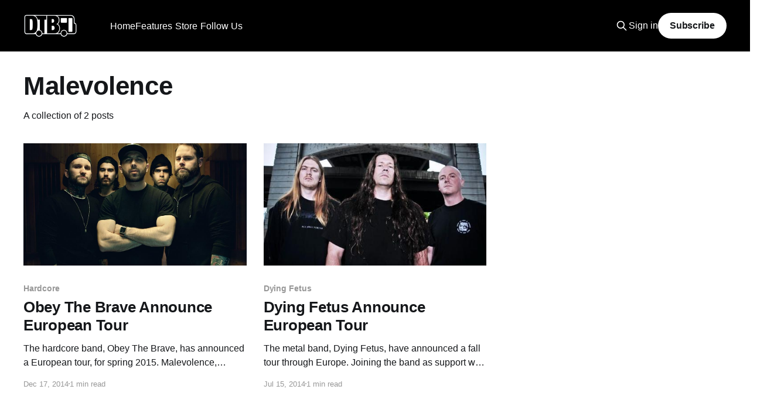

--- FILE ---
content_type: text/html; charset=utf-8
request_url: https://www.google.com/recaptcha/api2/aframe
body_size: 264
content:
<!DOCTYPE HTML><html><head><meta http-equiv="content-type" content="text/html; charset=UTF-8"></head><body><script nonce="ydWJgnh0Kfd_h9stDVl_tg">/** Anti-fraud and anti-abuse applications only. See google.com/recaptcha */ try{var clients={'sodar':'https://pagead2.googlesyndication.com/pagead/sodar?'};window.addEventListener("message",function(a){try{if(a.source===window.parent){var b=JSON.parse(a.data);var c=clients[b['id']];if(c){var d=document.createElement('img');d.src=c+b['params']+'&rc='+(localStorage.getItem("rc::a")?sessionStorage.getItem("rc::b"):"");window.document.body.appendChild(d);sessionStorage.setItem("rc::e",parseInt(sessionStorage.getItem("rc::e")||0)+1);localStorage.setItem("rc::h",'1769689613030');}}}catch(b){}});window.parent.postMessage("_grecaptcha_ready", "*");}catch(b){}</script></body></html>